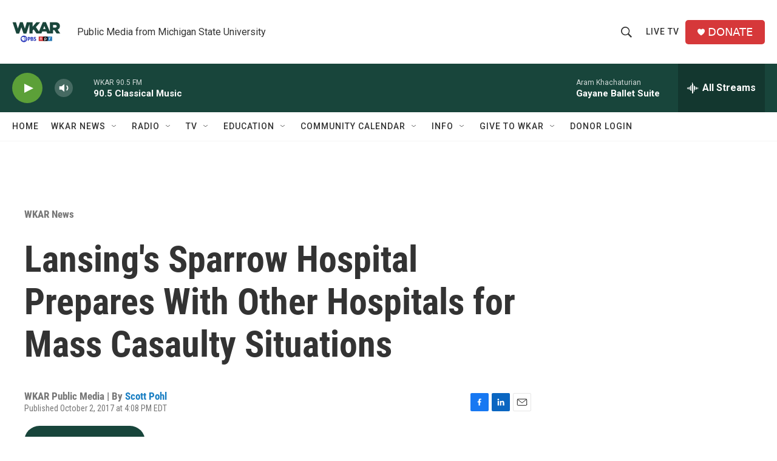

--- FILE ---
content_type: text/html; charset=utf-8
request_url: https://www.google.com/recaptcha/api2/aframe
body_size: 268
content:
<!DOCTYPE HTML><html><head><meta http-equiv="content-type" content="text/html; charset=UTF-8"></head><body><script nonce="I3U8CFGQKGwpmf2GjiKFcg">/** Anti-fraud and anti-abuse applications only. See google.com/recaptcha */ try{var clients={'sodar':'https://pagead2.googlesyndication.com/pagead/sodar?'};window.addEventListener("message",function(a){try{if(a.source===window.parent){var b=JSON.parse(a.data);var c=clients[b['id']];if(c){var d=document.createElement('img');d.src=c+b['params']+'&rc='+(localStorage.getItem("rc::a")?sessionStorage.getItem("rc::b"):"");window.document.body.appendChild(d);sessionStorage.setItem("rc::e",parseInt(sessionStorage.getItem("rc::e")||0)+1);localStorage.setItem("rc::h",'1768357214012');}}}catch(b){}});window.parent.postMessage("_grecaptcha_ready", "*");}catch(b){}</script></body></html>